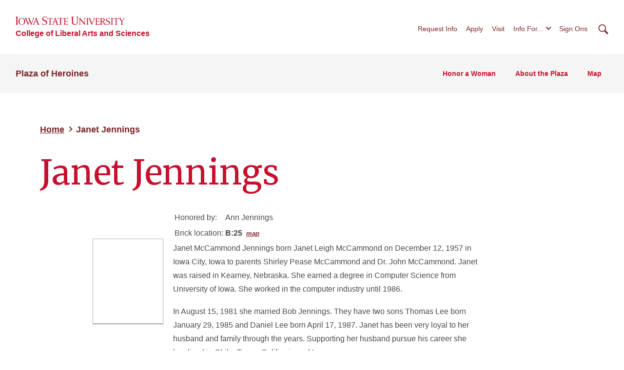

--- FILE ---
content_type: text/html; charset=UTF-8
request_url: https://plaza.las.iastate.edu/directory/janet-jennings/
body_size: 39910
content:
<!doctype html>
<!--[if lt IE 9]><html class="no-js no-svg ie lt-ie9 lt-ie8 lt-ie7" lang="en-US"> <![endif]-->
<!--[if IE 9]><html class="no-js no-svg ie ie9 lt-ie9 lt-ie8" lang="en-US"> <![endif]-->
<!--[if gt IE 9]><!-->
<html class="no-js no-svg" lang="en-US"> <!--<![endif]-->
<head>
    <meta charset="UTF-8"/>
    <meta name="description" content="Iowa State University">
        <meta http-equiv="Content-Type" content="text/html; charset=UTF-8"/>
    <meta http-equiv="X-UA-Compatible" content="IE=edge">
    <meta name="viewport" content="width=device-width, initial-scale=1">
    <link rel="author" href="https://plaza.las.iastate.edu/wp-content/themes/iastate22-las-child/humans.txt"/>
    <link rel="profile" href="http://gmpg.org/xfn/11">
    <link rel="preconnect" href="https://fonts.googleapis.com">
    <link rel="preconnect" href="https://fonts.gstatic.com" crossorigin>
    <link href="https://fonts.googleapis.com/css2?family=Merriweather:wght@400;700&display=swap" rel="stylesheet">
    <title>Janet  Jennings &#8211; Plaza of Heroines</title>
<meta name='robots' content='max-image-preview:large' />
<link rel='dns-prefetch' href='//kit.fontawesome.com' />
<link rel="alternate" type="application/rss+xml" title="Plaza of Heroines &raquo; Feed" href="https://plaza.las.iastate.edu/feed/" />
<link rel="alternate" type="application/rss+xml" title="Plaza of Heroines &raquo; Comments Feed" href="https://plaza.las.iastate.edu/comments/feed/" />
<style id='wp-img-auto-sizes-contain-inline-css' type='text/css'>
img:is([sizes=auto i],[sizes^="auto," i]){contain-intrinsic-size:3000px 1500px}
/*# sourceURL=wp-img-auto-sizes-contain-inline-css */
</style>
<link rel='stylesheet' id='default-css' href='https://plaza.las.iastate.edu/wp-content/themes/iastate22-las-child/style.css?ver=6.9' type='text/css' media='all' />
<style id='wp-emoji-styles-inline-css' type='text/css'>

	img.wp-smiley, img.emoji {
		display: inline !important;
		border: none !important;
		box-shadow: none !important;
		height: 1em !important;
		width: 1em !important;
		margin: 0 0.07em !important;
		vertical-align: -0.1em !important;
		background: none !important;
		padding: 0 !important;
	}
/*# sourceURL=wp-emoji-styles-inline-css */
</style>
<link rel='stylesheet' id='wp-block-library-css' href='https://plaza.las.iastate.edu/wp-includes/css/dist/block-library/style.min.css?ver=6.9' type='text/css' media='all' />
<style id='global-styles-inline-css' type='text/css'>
:root{--wp--preset--aspect-ratio--square: 1;--wp--preset--aspect-ratio--4-3: 4/3;--wp--preset--aspect-ratio--3-4: 3/4;--wp--preset--aspect-ratio--3-2: 3/2;--wp--preset--aspect-ratio--2-3: 2/3;--wp--preset--aspect-ratio--16-9: 16/9;--wp--preset--aspect-ratio--9-16: 9/16;--wp--preset--color--black: #000000;--wp--preset--color--cyan-bluish-gray: #abb8c3;--wp--preset--color--white: #ffffff;--wp--preset--color--pale-pink: #f78da7;--wp--preset--color--vivid-red: #cf2e2e;--wp--preset--color--luminous-vivid-orange: #ff6900;--wp--preset--color--luminous-vivid-amber: #fcb900;--wp--preset--color--light-green-cyan: #7bdcb5;--wp--preset--color--vivid-green-cyan: #00d084;--wp--preset--color--pale-cyan-blue: #8ed1fc;--wp--preset--color--vivid-cyan-blue: #0693e3;--wp--preset--color--vivid-purple: #9b51e0;--wp--preset--color--iastate-cardinal: #c8102e;--wp--preset--color--iastate-burgundy: #7c2529;--wp--preset--color--iastate-dark-gray: #4a4a4a;--wp--preset--color--iastate-gold: #f1be48;--wp--preset--color--iastate-light-gray: #f5f5f5;--wp--preset--color--iastate-midnight: #003d4c;--wp--preset--color--iastate-medium-gray: #ebebeb;--wp--preset--color--off-white: #f3f3f3;--wp--preset--color--gray-2: #e0e0e0;--wp--preset--color--gray-3: #567078;--wp--preset--color--gray-4: #707070;--wp--preset--color--gray-blue: #07333e;--wp--preset--gradient--vivid-cyan-blue-to-vivid-purple: linear-gradient(135deg,rgb(6,147,227) 0%,rgb(155,81,224) 100%);--wp--preset--gradient--light-green-cyan-to-vivid-green-cyan: linear-gradient(135deg,rgb(122,220,180) 0%,rgb(0,208,130) 100%);--wp--preset--gradient--luminous-vivid-amber-to-luminous-vivid-orange: linear-gradient(135deg,rgb(252,185,0) 0%,rgb(255,105,0) 100%);--wp--preset--gradient--luminous-vivid-orange-to-vivid-red: linear-gradient(135deg,rgb(255,105,0) 0%,rgb(207,46,46) 100%);--wp--preset--gradient--very-light-gray-to-cyan-bluish-gray: linear-gradient(135deg,rgb(238,238,238) 0%,rgb(169,184,195) 100%);--wp--preset--gradient--cool-to-warm-spectrum: linear-gradient(135deg,rgb(74,234,220) 0%,rgb(151,120,209) 20%,rgb(207,42,186) 40%,rgb(238,44,130) 60%,rgb(251,105,98) 80%,rgb(254,248,76) 100%);--wp--preset--gradient--blush-light-purple: linear-gradient(135deg,rgb(255,206,236) 0%,rgb(152,150,240) 100%);--wp--preset--gradient--blush-bordeaux: linear-gradient(135deg,rgb(254,205,165) 0%,rgb(254,45,45) 50%,rgb(107,0,62) 100%);--wp--preset--gradient--luminous-dusk: linear-gradient(135deg,rgb(255,203,112) 0%,rgb(199,81,192) 50%,rgb(65,88,208) 100%);--wp--preset--gradient--pale-ocean: linear-gradient(135deg,rgb(255,245,203) 0%,rgb(182,227,212) 50%,rgb(51,167,181) 100%);--wp--preset--gradient--electric-grass: linear-gradient(135deg,rgb(202,248,128) 0%,rgb(113,206,126) 100%);--wp--preset--gradient--midnight: linear-gradient(135deg,rgb(2,3,129) 0%,rgb(40,116,252) 100%);--wp--preset--gradient--iastate-red-and-gold-gradient: linear-gradient(135deg,rgba(200,16,46) 49.9%,rgb(241,190,72, 0.36) 50%);--wp--preset--font-size--small: 1rem;--wp--preset--font-size--medium: 1.4rem;--wp--preset--font-size--large: 1.5rem;--wp--preset--font-size--x-large: 42px;--wp--preset--font-size--extra-large: 2rem;--wp--preset--font-family--isu-sans-serif: "Arial", "Helvetica Neue", sans-serif;--wp--preset--font-family--isu-serif: "Merriweather", serif;--wp--preset--spacing--20: 0.44rem;--wp--preset--spacing--30: 0.67rem;--wp--preset--spacing--40: 1rem;--wp--preset--spacing--50: 1.5rem;--wp--preset--spacing--60: 2.25rem;--wp--preset--spacing--70: 3.38rem;--wp--preset--spacing--80: 5.06rem;--wp--preset--shadow--natural: 6px 6px 9px rgba(0, 0, 0, 0.2);--wp--preset--shadow--deep: 12px 12px 50px rgba(0, 0, 0, 0.4);--wp--preset--shadow--sharp: 6px 6px 0px rgba(0, 0, 0, 0.2);--wp--preset--shadow--outlined: 6px 6px 0px -3px rgb(255, 255, 255), 6px 6px rgb(0, 0, 0);--wp--preset--shadow--crisp: 6px 6px 0px rgb(0, 0, 0);}:root { --wp--style--global--content-size: 1112px;--wp--style--global--wide-size: 1112px; }:where(body) { margin: 0; }.wp-site-blocks > .alignleft { float: left; margin-right: 2em; }.wp-site-blocks > .alignright { float: right; margin-left: 2em; }.wp-site-blocks > .aligncenter { justify-content: center; margin-left: auto; margin-right: auto; }:where(.is-layout-flex){gap: 0.5em;}:where(.is-layout-grid){gap: 0.5em;}.is-layout-flow > .alignleft{float: left;margin-inline-start: 0;margin-inline-end: 2em;}.is-layout-flow > .alignright{float: right;margin-inline-start: 2em;margin-inline-end: 0;}.is-layout-flow > .aligncenter{margin-left: auto !important;margin-right: auto !important;}.is-layout-constrained > .alignleft{float: left;margin-inline-start: 0;margin-inline-end: 2em;}.is-layout-constrained > .alignright{float: right;margin-inline-start: 2em;margin-inline-end: 0;}.is-layout-constrained > .aligncenter{margin-left: auto !important;margin-right: auto !important;}.is-layout-constrained > :where(:not(.alignleft):not(.alignright):not(.alignfull)){max-width: var(--wp--style--global--content-size);margin-left: auto !important;margin-right: auto !important;}.is-layout-constrained > .alignwide{max-width: var(--wp--style--global--wide-size);}body .is-layout-flex{display: flex;}.is-layout-flex{flex-wrap: wrap;align-items: center;}.is-layout-flex > :is(*, div){margin: 0;}body .is-layout-grid{display: grid;}.is-layout-grid > :is(*, div){margin: 0;}body{background-color: var(--wp--preset--color--white);color: var(--wp--preset--color--iastate-dark-gray);font-family: var(--wp--preset--font-family--isu-sans-serif);font-size: var(--wp--preset--font-size--extra-small);line-height: 1.5;padding-top: 0px;padding-right: 0px;padding-bottom: 0px;padding-left: 0px;}a:where(:not(.wp-element-button)){color: var(--wp--preset--color--iastate-burgundy);font-family: var(--wp--preset--font-family--isu-sans-serif);font-weight: 700;text-decoration: underline;text-transform: color .2s ease-in-out;}:root :where(a:where(:not(.wp-element-button)):hover){color: var(--wp--preset--color--iastate-cardinal);}h1{color: var(--wp--preset--color--iastate-cardinal);font-family: var(--wp--preset--font-family--merriweather);}h2{color: var(--wp--preset--color--iastate-cardinal);font-family: var(--wp--preset--font-family--merriweather);}h3{color: var(--wp--preset--color--iastate-cardinal);font-family: var(--wp--preset--font-family--isu-sans-serif);}h4{color: var(--wp--preset--color--iastate-burgundy);font-family: var(--wp--preset--font-family--isu-sans-serif);}h5{color: var(--wp--preset--color--iastate-burgundy);font-family: var(--wp--preset--font-family--isu-sans-serif);}h6{color: var(--wp--preset--color--iastate-burgundy);font-family: var(--wp--preset--font-family--isu-sans-serif);}:root :where(.wp-element-button, .wp-block-button__link){background-color: #32373c;border-width: 0;color: #fff;font-family: inherit;font-size: inherit;font-style: inherit;font-weight: inherit;letter-spacing: inherit;line-height: inherit;padding-top: calc(0.667em + 2px);padding-right: calc(1.333em + 2px);padding-bottom: calc(0.667em + 2px);padding-left: calc(1.333em + 2px);text-decoration: none;text-transform: inherit;}.has-black-color{color: var(--wp--preset--color--black) !important;}.has-cyan-bluish-gray-color{color: var(--wp--preset--color--cyan-bluish-gray) !important;}.has-white-color{color: var(--wp--preset--color--white) !important;}.has-pale-pink-color{color: var(--wp--preset--color--pale-pink) !important;}.has-vivid-red-color{color: var(--wp--preset--color--vivid-red) !important;}.has-luminous-vivid-orange-color{color: var(--wp--preset--color--luminous-vivid-orange) !important;}.has-luminous-vivid-amber-color{color: var(--wp--preset--color--luminous-vivid-amber) !important;}.has-light-green-cyan-color{color: var(--wp--preset--color--light-green-cyan) !important;}.has-vivid-green-cyan-color{color: var(--wp--preset--color--vivid-green-cyan) !important;}.has-pale-cyan-blue-color{color: var(--wp--preset--color--pale-cyan-blue) !important;}.has-vivid-cyan-blue-color{color: var(--wp--preset--color--vivid-cyan-blue) !important;}.has-vivid-purple-color{color: var(--wp--preset--color--vivid-purple) !important;}.has-iastate-cardinal-color{color: var(--wp--preset--color--iastate-cardinal) !important;}.has-iastate-burgundy-color{color: var(--wp--preset--color--iastate-burgundy) !important;}.has-iastate-dark-gray-color{color: var(--wp--preset--color--iastate-dark-gray) !important;}.has-iastate-gold-color{color: var(--wp--preset--color--iastate-gold) !important;}.has-iastate-light-gray-color{color: var(--wp--preset--color--iastate-light-gray) !important;}.has-iastate-midnight-color{color: var(--wp--preset--color--iastate-midnight) !important;}.has-iastate-medium-gray-color{color: var(--wp--preset--color--iastate-medium-gray) !important;}.has-off-white-color{color: var(--wp--preset--color--off-white) !important;}.has-gray-2-color{color: var(--wp--preset--color--gray-2) !important;}.has-gray-3-color{color: var(--wp--preset--color--gray-3) !important;}.has-gray-4-color{color: var(--wp--preset--color--gray-4) !important;}.has-gray-blue-color{color: var(--wp--preset--color--gray-blue) !important;}.has-black-background-color{background-color: var(--wp--preset--color--black) !important;}.has-cyan-bluish-gray-background-color{background-color: var(--wp--preset--color--cyan-bluish-gray) !important;}.has-white-background-color{background-color: var(--wp--preset--color--white) !important;}.has-pale-pink-background-color{background-color: var(--wp--preset--color--pale-pink) !important;}.has-vivid-red-background-color{background-color: var(--wp--preset--color--vivid-red) !important;}.has-luminous-vivid-orange-background-color{background-color: var(--wp--preset--color--luminous-vivid-orange) !important;}.has-luminous-vivid-amber-background-color{background-color: var(--wp--preset--color--luminous-vivid-amber) !important;}.has-light-green-cyan-background-color{background-color: var(--wp--preset--color--light-green-cyan) !important;}.has-vivid-green-cyan-background-color{background-color: var(--wp--preset--color--vivid-green-cyan) !important;}.has-pale-cyan-blue-background-color{background-color: var(--wp--preset--color--pale-cyan-blue) !important;}.has-vivid-cyan-blue-background-color{background-color: var(--wp--preset--color--vivid-cyan-blue) !important;}.has-vivid-purple-background-color{background-color: var(--wp--preset--color--vivid-purple) !important;}.has-iastate-cardinal-background-color{background-color: var(--wp--preset--color--iastate-cardinal) !important;}.has-iastate-burgundy-background-color{background-color: var(--wp--preset--color--iastate-burgundy) !important;}.has-iastate-dark-gray-background-color{background-color: var(--wp--preset--color--iastate-dark-gray) !important;}.has-iastate-gold-background-color{background-color: var(--wp--preset--color--iastate-gold) !important;}.has-iastate-light-gray-background-color{background-color: var(--wp--preset--color--iastate-light-gray) !important;}.has-iastate-midnight-background-color{background-color: var(--wp--preset--color--iastate-midnight) !important;}.has-iastate-medium-gray-background-color{background-color: var(--wp--preset--color--iastate-medium-gray) !important;}.has-off-white-background-color{background-color: var(--wp--preset--color--off-white) !important;}.has-gray-2-background-color{background-color: var(--wp--preset--color--gray-2) !important;}.has-gray-3-background-color{background-color: var(--wp--preset--color--gray-3) !important;}.has-gray-4-background-color{background-color: var(--wp--preset--color--gray-4) !important;}.has-gray-blue-background-color{background-color: var(--wp--preset--color--gray-blue) !important;}.has-black-border-color{border-color: var(--wp--preset--color--black) !important;}.has-cyan-bluish-gray-border-color{border-color: var(--wp--preset--color--cyan-bluish-gray) !important;}.has-white-border-color{border-color: var(--wp--preset--color--white) !important;}.has-pale-pink-border-color{border-color: var(--wp--preset--color--pale-pink) !important;}.has-vivid-red-border-color{border-color: var(--wp--preset--color--vivid-red) !important;}.has-luminous-vivid-orange-border-color{border-color: var(--wp--preset--color--luminous-vivid-orange) !important;}.has-luminous-vivid-amber-border-color{border-color: var(--wp--preset--color--luminous-vivid-amber) !important;}.has-light-green-cyan-border-color{border-color: var(--wp--preset--color--light-green-cyan) !important;}.has-vivid-green-cyan-border-color{border-color: var(--wp--preset--color--vivid-green-cyan) !important;}.has-pale-cyan-blue-border-color{border-color: var(--wp--preset--color--pale-cyan-blue) !important;}.has-vivid-cyan-blue-border-color{border-color: var(--wp--preset--color--vivid-cyan-blue) !important;}.has-vivid-purple-border-color{border-color: var(--wp--preset--color--vivid-purple) !important;}.has-iastate-cardinal-border-color{border-color: var(--wp--preset--color--iastate-cardinal) !important;}.has-iastate-burgundy-border-color{border-color: var(--wp--preset--color--iastate-burgundy) !important;}.has-iastate-dark-gray-border-color{border-color: var(--wp--preset--color--iastate-dark-gray) !important;}.has-iastate-gold-border-color{border-color: var(--wp--preset--color--iastate-gold) !important;}.has-iastate-light-gray-border-color{border-color: var(--wp--preset--color--iastate-light-gray) !important;}.has-iastate-midnight-border-color{border-color: var(--wp--preset--color--iastate-midnight) !important;}.has-iastate-medium-gray-border-color{border-color: var(--wp--preset--color--iastate-medium-gray) !important;}.has-off-white-border-color{border-color: var(--wp--preset--color--off-white) !important;}.has-gray-2-border-color{border-color: var(--wp--preset--color--gray-2) !important;}.has-gray-3-border-color{border-color: var(--wp--preset--color--gray-3) !important;}.has-gray-4-border-color{border-color: var(--wp--preset--color--gray-4) !important;}.has-gray-blue-border-color{border-color: var(--wp--preset--color--gray-blue) !important;}.has-vivid-cyan-blue-to-vivid-purple-gradient-background{background: var(--wp--preset--gradient--vivid-cyan-blue-to-vivid-purple) !important;}.has-light-green-cyan-to-vivid-green-cyan-gradient-background{background: var(--wp--preset--gradient--light-green-cyan-to-vivid-green-cyan) !important;}.has-luminous-vivid-amber-to-luminous-vivid-orange-gradient-background{background: var(--wp--preset--gradient--luminous-vivid-amber-to-luminous-vivid-orange) !important;}.has-luminous-vivid-orange-to-vivid-red-gradient-background{background: var(--wp--preset--gradient--luminous-vivid-orange-to-vivid-red) !important;}.has-very-light-gray-to-cyan-bluish-gray-gradient-background{background: var(--wp--preset--gradient--very-light-gray-to-cyan-bluish-gray) !important;}.has-cool-to-warm-spectrum-gradient-background{background: var(--wp--preset--gradient--cool-to-warm-spectrum) !important;}.has-blush-light-purple-gradient-background{background: var(--wp--preset--gradient--blush-light-purple) !important;}.has-blush-bordeaux-gradient-background{background: var(--wp--preset--gradient--blush-bordeaux) !important;}.has-luminous-dusk-gradient-background{background: var(--wp--preset--gradient--luminous-dusk) !important;}.has-pale-ocean-gradient-background{background: var(--wp--preset--gradient--pale-ocean) !important;}.has-electric-grass-gradient-background{background: var(--wp--preset--gradient--electric-grass) !important;}.has-midnight-gradient-background{background: var(--wp--preset--gradient--midnight) !important;}.has-iastate-red-and-gold-gradient-gradient-background{background: var(--wp--preset--gradient--iastate-red-and-gold-gradient) !important;}.has-small-font-size{font-size: var(--wp--preset--font-size--small) !important;}.has-medium-font-size{font-size: var(--wp--preset--font-size--medium) !important;}.has-large-font-size{font-size: var(--wp--preset--font-size--large) !important;}.has-x-large-font-size{font-size: var(--wp--preset--font-size--x-large) !important;}.has-extra-large-font-size{font-size: var(--wp--preset--font-size--extra-large) !important;}.has-isu-sans-serif-font-family{font-family: var(--wp--preset--font-family--isu-sans-serif) !important;}.has-isu-serif-font-family{font-family: var(--wp--preset--font-family--isu-serif) !important;}
/*# sourceURL=global-styles-inline-css */
</style>

<link rel='stylesheet' id='screen-css' href='https://plaza.las.iastate.edu/wp-content/themes/iastate22-wordpress/vendor/iastate/frontend-component-library/build/css/index.css?ver=1.0.03' type='text/css' media='screen' />
<link rel='stylesheet' id='printcss-css' href='https://plaza.las.iastate.edu/wp-content/themes/iastate22-wordpress/vendor/iastate/frontend-component-library/build/css/print.css?ver=1.0.03' type='text/css' media='print' />
<link rel='stylesheet' id='wp_only-css' href='https://plaza.las.iastate.edu/wp-content/themes/iastate22-wordpress/wp_components/build/css/index.css?ver=1.0.03' type='text/css' media='screen' />
<link rel='stylesheet' id='tablepress-default-css' href='https://plaza.las.iastate.edu/wp-content/plugins/tablepress/css/build/default.css?ver=3.2.6' type='text/css' media='all' />
<meta name="generator" content="WordPress 6.9" />
<link rel="canonical" href="https://plaza.las.iastate.edu/directory/janet-jennings/" />
<link rel='shortlink' href='https://plaza.las.iastate.edu/?p=604' />
<script src='https://wp.las.iastate.edu/?dm=2034c77975d8ed9fc352392ef38ac93b&amp;action=load&amp;blogid=463&amp;siteid=1&amp;t=1820859446&amp;back=https%3A%2F%2Fplaza.las.iastate.edu%2Fdirectory%2Fjanet-jennings%2F' type='text/javascript'></script><!-- Google Tag Manager -->
<script>(function(w,d,s,l,i){w[l]=w[l]||[];w[l].push({'gtm.start':
new Date().getTime(),event:'gtm.js'});var f=d.getElementsByTagName(s)[0],
j=d.createElement(s),dl=l!='dataLayer'?'&l='+l:'';j.async=true;j.src=
'https://www.googletagmanager.com/gtm.js?id='+i+dl;f.parentNode.insertBefore(j,f);
})(window,document,'script','dataLayer','GTM-K4X6DGKD');</script>
<!-- End Google Tag Manager -->
		<style type="text/css" id="wp-custom-css">
			
nav.alpha-index a:not(.empty) {
  background: #fff;
    color: #777;
}

nav.alpha-index a:first-child {
    width: 2.7rem;
    height: 2rem;
 
}

nav.alpha-index a {
    display: inline-block;
	border:.125rem solid #7c2529;
    color: #bbb;
    padding: .2rem;
		padding-bottom:1.9rem;
    border-radius: 0.45rem;
    width: 2rem;
    height: 2rem;
    text-align: center;
    margin: .2rem;
    text-decoration: none;
}

nav.alpha-index a:not(.empty) {
    background: #fff;
		color: #777;
}
nav.alpha-index a:hover:not(.empty) {
	background: #7c2529;
	color: #fff !important;
}
nav.alpha-index a.selected {
    color: #fff !important;
		background: #c03;
}

nav > a {
    display: block;
    padding: .5rem 0;
}

table.alpha-index a {
    display: block;
    padding: .5rem 0;
}

table.alpha-index .profiles-list {
    -webkit-columns: 3 12rem;
    -moz-columns: 3 12rem;
    columns: 3 12rem;
    column-width: 12rem;
    -webkit-column-span: all;
    column-span: all;
}


figure.directory-profile-photo {
    /* max-width: 344px !important; */
    float: left;
    padding-right: 20px;
}

.feature-with-large-image__text a{
	color:#ffcc00;
}

.feature-with-large-image__text a:hover{
	color:#ffcc00;
}

table.alpha-index.directory-alpha-index.one-alpha td:first-child {
    width: 30px;
    color: #c00;
    font-weight: bold;
}

.text-content form input{
    font-family: Nimbus Sans,sans-serif;
    font-size: 1rem;
    font-weight: 400;
    line-height: 1.8125;
    color: #4a4a4a;
    border-radius: 0;
    border: 1px solid #4a4a4a;
    padding: .5rem .9375rem;
}

		</style>
		
    <link rel="icon" type="image/x-icon" href="https://cdn.theme.iastate.edu/favicon/favicon.ico">
    <link rel="icon" type="image/png" href="https://cdn.theme.iastate.edu/favicon/favicon.png">
    <link rel="icon" href="https://cdn.theme.iastate.edu/favicon/apple-touch-icon.png">
    <script>
        document.documentElement.classList.add('js');
    </script>
			<link rel='stylesheet' id='directory_style-css' href='https://plaza.las.iastate.edu/wp-content/plugins/las-directory/directory.css?ver=6.9' type='text/css' media='all' />
</head>

<body class="wp-singular directory-template-default single single-directory postid-604 wp-theme-iastate22-wordpress wp-child-theme-iastate22-las-child" data-template="base.twig">
<!-- Google Tag Manager (noscript) -->
<noscript><iframe src="https://www.googletagmanager.com/ns.html?id=GTM-K4X6DGKD"
height="0" width="0" style="display:none;visibility:hidden"></iframe></noscript>
<!-- End Google Tag Manager (noscript) -->

<a class="skip-link" href="#main-content">Skip To Main Content</a>
<div class="off-canvas">
	<div class="max-bound">
					<header class="site-header site-header--ecosystem">
	<div class="site-header__top">
		<div class="site-header__logo-name-wrap">
			<a href="https://www.iastate.edu/"
			   class="site-header__logo">
				<img
					src="https://cdn.theme.iastate.edu/img/iastate22/iowa-state-university-logo-no-tagline-red.svg"
					alt="Iowa State University">
			</a>
			<a class="site-header__parent-unit-name"
												href="https://las.iastate.edu">College of Liberal Arts and Sciences</a>		</div>
		<div class="site-header__website-title"><a href="https://plaza.las.iastate.edu">Plaza of Heroines</a></div>
		<div class="site-header__utility-search-wrap">
							<nav class="site-header__utility" aria-label="Utility">
					<ul>
													<li>
								<a href="https://www.iastate.edu/request-info">Request Info</a>
							</li>
													<li>
								<a href="https://www.iastate.edu/admission-and-aid/apply">Apply</a>
							</li>
													<li>
								<a href="https://www.iastate.edu/admission-and-aid/visit">Visit</a>
							</li>
																			<li>
								<button class="site-header__utility-dropdown-trigger">Info For...</button>
								<ul class="site-header__utility-dropdown-menu" aria-hidden="true">
									<li>
										<a href="https://students.info.iastate.edu/" target="_blank">Current
											Students</a>
									</li>
									<li>
										<a href="https://facultystaff.info.iastate.edu" target="_blank">Faculty and
											Staff</a>
									</li>
								</ul>
							</li>
																			<li>
								<a href="https://login.iastate.edu/" target="_blank">Sign Ons</a>
							</li>
											</ul>
				</nav>
				<div class="site-header__search">
					<a href="#site-search" class="site-header__search-toggle">
						<span class="visible-for-screen-readers">Search</span>
						<span class="fak fa-iastate22-magnifying-glass" aria-hidden="true"></span>
					</a>
					<a href="#" class="site-header__search-close">
						<span class="visible-for-screen-readers">Close Search</span>
						<span class="fa-light fa-xmark"></span>
					</a>
					<form class="site-header__search-form-desktop" method="get" action="https://plaza.las.iastate.edu">
						
<label class="visible-for-screen-readers" for="searchForm_1">Search</label>
<input type="search" id="searchForm_1" name="s" placeholder="Search" class="site-search">
<button type="submit"><span class="fak fa-iastate22-magnifying-glass" aria-hidden="true"></span><span
		class="visible-for-screen-readers">Submit Search</span></button>

					</form>
				</div>
								</div>
	</div>
	<div class="site-header__main">
		<a href="#site-header-mega-menu" class="site-header__mega-menu-open" role="button"
		   aria-controls="site-header-mega-menu">
			<span class="visible-for-screen-readers">Toggle Menu</span>
			<span class="site-header__mega-menu-open-line-wrap">
        <span></span>
        <span></span>
        <span></span>
      </span>
		</a>
		<div class="site-header__mega-menu" id="site-header-mega-menu">
			<div class="site-header__mega-menu-inner">
				<div class="site-header__mega-menu-scroller">
					<noscript>
						<a href="#" role="button" class="nojs-close-menu">Close Main Menu</a>
					</noscript>
					<div>
						<div class="site-header__mega-menu-main">
							<div class="site-header__mega-menu-max-bound">
								<div class="site-header__website-title"><a
										href="https://plaza.las.iastate.edu">Plaza of Heroines</a></div>
																	<nav class="site-header__mega-menu-main-nav" aria-label="Main">
										<ul>
																							<li class="site-header__parent-link-no-subnav-wrap" >
													<a class="site-header__parent-link-no-subnav"
													   href="https://iastate.qualtrics.com/jfe/form/SV_0j4011jm7IkhJrM"
													   >Honor a Woman</a>
																									</li>
																							<li class="site-header__parent-link-no-subnav-wrap" >
													<a class="site-header__parent-link-no-subnav"
													   href="https://plaza.las.iastate.edu/about/"
													   >About the Plaza</a>
																									</li>
																							<li class="site-header__parent-link-no-subnav-wrap" >
													<a class="site-header__parent-link-no-subnav"
													   href="https://plaza.las.iastate.edu/map/"
													   >Map</a>
																									</li>
																					</ul>
									</nav>
															</div>
						</div>
						<div class="site-header__mega-menu-secondary">
							<div class="site-header__mega-menu-max-bound">
								<nav class="site-header__mega-menu-utility" aria-label="Utility">
									<ul>
																					<li>
												<a href="https://www.iastate.edu/request-info">Request Info</a>
											</li>
																					<li>
												<a href="https://www.iastate.edu/admission-and-aid/apply">Apply</a>
											</li>
																					<li>
												<a href="https://www.iastate.edu/admission-and-aid/visit">Visit</a>
											</li>
																			</ul>
									<form class="site-header__search-form-mobile" method="get"
										  action="https://plaza.las.iastate.edu">
										
<label class="visible-for-screen-readers" for="searchForm_2">Search</label>
<input type="search" id="searchForm_2" name="s" placeholder="Search" class="site-search">
<button type="submit"><span class="fak fa-iastate22-magnifying-glass" aria-hidden="true"></span><span
		class="visible-for-screen-readers">Submit Search</span></button>

									</form>
								</nav>
							</div>
						</div>
					</div>
				</div>
			</div>
		</div>
	</div>
</header>
				<main id="main-content">
				<div class="container content-wrapper">
		
	<article id="post-604" class="post-604 directory type-directory status-publish has-post-thumbnail hentry">
    <header class="entry-header page-header">

						<div class="outer-pad">
		<div class="hero">
  <div class="hero__text-wrap">
    <nav class="iastate22-breadcrumb" aria-label="Breadcrumb">
	<ol class="iastate22-breadcrumb__list">
		<li><a href="../../">Home</a></li><li><a aria-current="page">Janet  Jennings</a></li>
	</ol>
</nav>    <h1 class="hero__title">
             Janet  Jennings          </h1>
  </div>
    
    
</div>
<div class="paragraph-widget paragraph-widget--text-html">
    <div class="text-content">
	
	
 
    	    		<figure class="directory-profile-photo">
    	<div class='directory-photo-boundary'>
		<div class='img' title='Jennings, Janet' style='background-image: url(https://wp.las.iastate.edu/plaza-v2/wp-content/uploads/sites/463/2015/07/Jennings-Janet-.jpg)'></div>
	</div>
		<figcaption></figcaption>
		</figure> 
			<table class='directory-contact'>
		<tr class='honored-by'>
			<td>Honored by:</td><td>Ann Jennings</td>
		</tr>
		<tr class='brick-location'>
			<td>Brick location:</td><td><strong>B:25</strong> &nbsp;<a title='Map of Plaza of Heroines' href='../../map/'><small><em>map</em></small></a></td>
		</tr>
	</table>
	<div class='narrative'><p>Janet McCammond Jennings born Janet Leigh McCammond on December 12, 1957 in Iowa City, Iowa to parents Shirley Pease McCammond and Dr. John McCammond. Janet was raised in Kearney, Nebraska. She earned a degree in Computer Science from University of Iowa. She worked in the computer industry until 1986.</p>
<p>In August 15, 1981 she married Bob Jennings. They have two sons Thomas Lee born January 29, 1985 and Daniel Lee born April 17, 1987. Janet has been very loyal to her husband and family through the years. Supporting her husband pursue his career she has lived in Chile, Texas, California and Iowa.</p>
<p>The welfare of children is important to Janet as she has coordinated KidsFest in Des Moines since 1993. KidsFest is a celebration of children that brings valuable information to parents in a festival environment fun for the whole family. Janet considers her mother to be her mentor. Janet said "She set goals for herself and wasn&rsquo;t afraid to pursue and reach them even if they went against the norm at the time. She taught her daughters that it was okay to have dreams for themselves." Janet resides in West Des Moines, Iowa with her family.</p>
<p>6/3/94</p></div>
	<div class="clearfix"></div> 

   
</article><!-- #post-## -->

	</div><!-- /content-wrapper -->
		</main>
					<footer class="site-footer site-footer--ecosystem">
	<div class="site-footer__flex-wrap">
		<div class="site-footer__logo-social-links-wrap">
			<a href="https://www.iastate.edu" class="site-footer__logo">
				<img
					src="https://cdn.theme.iastate.edu/img/iastate22/iowa-state-university-logo-with-tagline-sci-tech.svg"
					alt="Iowa State University of Science and Technology" loading="lazy" width="516" height="69"/>
			</a>

							<ul class="site-footer__social">
											<li>
															<a href="https://www.facebook.com/pages/Carrie-Chapman-Catt-Center-for-Women-and-Politics/251523916316" target="_blank">
									<i class="fa-brands fa-facebook" aria-hidden="true"></i>
									<span class="visible-for-screen-readers">Facbeook</span>
								</a>
													</li>
											<li>
															<a href="https://twitter.com/cattcenter_isu" target="_blank">
									<i class="fa-brands fa-twitter" aria-hidden="true"></i>
									<span class="visible-for-screen-readers">Twitter</span>
								</a>
													</li>
											<li>
															<a href="http://www.youtube.com/user/CattCenter" target="_blank">
									<i class="fa-brands fa-youtube" aria-hidden="true"></i>
									<span class="visible-for-screen-readers">YouTube</span>
								</a>
													</li>
											<li>
															<a href="https://www.linkedin.com/groups/6776461" target="_blank">
									<i class="fa-brands fa-linkedin" aria-hidden="true"></i>
									<span class="visible-for-screen-readers">LinkedIn</span>
								</a>
													</li>
											<li>
															<a href="https://instagram.com/cattcenter_isu" target="_blank">
									<i class="fak fa-iastate22-instagram" aria-hidden="true"></i>
									<span class="visible-for-screen-readers">Instagram</span>
								</a>
													</li>
									</ul>
					</div>

					<nav class="site-footer__primary-nav" aria-label="Footer Primary">
				<ul>
											<li>
							<a href="https://www.iastate.edu/request-info">Request Info</a>
						</li>
											<li>
							<a href="https://www.iastate.edu/admission-and-aid/apply">Apply</a>
						</li>
											<li>
							<a href="https://www.iastate.edu/admission-and-aid/visit">Visit</a>
						</li>
									</ul>
			</nav>
				
					<div class="site-footer__site-org-contact-info">
				<h2 class="site-footer__section-label">Plaza of Heroines</h2>									<div class="site-footer__site-org-contact-address">
						<p>
															309 Catt Hall <br>
																						2224 Osborn Drive <br>
																						Ames, Iowa 50011-4009
													</p>
					</div>
				
				<div class="site-footer__site-org-contact-email-phone-wrap">
											<div class="site-footer__site-org-contact-email">
															<p>
																		<a href="mailto:cattcntr@iastate.edu">cattcntr@iastate.edu</a>
								</p>
													</div>
																<div class="site-footer__site-org-contact-phone">
																								<p>
										<abbr title="Phone">P</abbr>:
										515-294-3181</p>
																					</div>
									</div>
			</div>
			</div>

	<div class="site-footer__bottom-wrap">
		<nav class="site-footer__utility-nav" aria-label="Footer Utility">
			<ul>
									<li>
						<a href="https://www.policy.iastate.edu/electronicprivacy">Privacy Policy</a>
					</li>
									<li>
						<a href="https://www.policy.iastate.edu/policy/discrimination">Non-discrimination Policy</a>
					</li>
									<li>
						<a href="https://www.digitalaccess.iastate.edu/">Digital Access and Accessibility</a>
					</li>
									<li>
						<a href="https://www.iastate.edu/consumer-information">Consumer Information</a>
					</li>
							</ul>
		</nav>
		<div class="site-footer__copyright">
			<p>&copy; Iowa State University of Science and Technology
				2026</p>
		</div>
	</div>
</footer>
			<script type="speculationrules">
{"prefetch":[{"source":"document","where":{"and":[{"href_matches":"/*"},{"not":{"href_matches":["/wp-*.php","/wp-admin/*","/plaza-v2/wp-content/uploads/sites/463/*","/plaza-v2/wp-content/*","/wp-content/plugins/*","/wp-content/themes/iastate22-las-child/*","/wp-content/themes/iastate22-wordpress/*","/*\\?(.+)"]}},{"not":{"selector_matches":"a[rel~=\"nofollow\"]"}},{"not":{"selector_matches":".no-prefetch, .no-prefetch a"}}]},"eagerness":"conservative"}]}
</script>
<script type="text/javascript" id="main-js-before">
/* <![CDATA[ */
const MYSCRIPT = {"eventsURL":"\/wp\/v2\/events","rootURL":"https:\/\/plaza.las.iastate.edu\/wp-json\/"}
//# sourceURL=main-js-before
/* ]]> */
</script>
<script type="text/javascript" src="https://plaza.las.iastate.edu/wp-content/themes/iastate22-wordpress/vendor/iastate/frontend-component-library/build/js/index.js?ver=1.0.03" id="main-js"></script>
<script type="text/javascript" src="https://kit.fontawesome.com/b658fac974.js?ver=1.0.0" id="fontawesome-js"></script>
<script type="text/javascript" src="https://plaza.las.iastate.edu/wp-content/plugins/page-links-to/dist/new-tab.js?ver=3.3.7" id="page-links-to-js"></script>
<script id="wp-emoji-settings" type="application/json">
{"baseUrl":"https://s.w.org/images/core/emoji/17.0.2/72x72/","ext":".png","svgUrl":"https://s.w.org/images/core/emoji/17.0.2/svg/","svgExt":".svg","source":{"concatemoji":"https://plaza.las.iastate.edu/wp-includes/js/wp-emoji-release.min.js?ver=6.9"}}
</script>
<script type="module">
/* <![CDATA[ */
/*! This file is auto-generated */
const a=JSON.parse(document.getElementById("wp-emoji-settings").textContent),o=(window._wpemojiSettings=a,"wpEmojiSettingsSupports"),s=["flag","emoji"];function i(e){try{var t={supportTests:e,timestamp:(new Date).valueOf()};sessionStorage.setItem(o,JSON.stringify(t))}catch(e){}}function c(e,t,n){e.clearRect(0,0,e.canvas.width,e.canvas.height),e.fillText(t,0,0);t=new Uint32Array(e.getImageData(0,0,e.canvas.width,e.canvas.height).data);e.clearRect(0,0,e.canvas.width,e.canvas.height),e.fillText(n,0,0);const a=new Uint32Array(e.getImageData(0,0,e.canvas.width,e.canvas.height).data);return t.every((e,t)=>e===a[t])}function p(e,t){e.clearRect(0,0,e.canvas.width,e.canvas.height),e.fillText(t,0,0);var n=e.getImageData(16,16,1,1);for(let e=0;e<n.data.length;e++)if(0!==n.data[e])return!1;return!0}function u(e,t,n,a){switch(t){case"flag":return n(e,"\ud83c\udff3\ufe0f\u200d\u26a7\ufe0f","\ud83c\udff3\ufe0f\u200b\u26a7\ufe0f")?!1:!n(e,"\ud83c\udde8\ud83c\uddf6","\ud83c\udde8\u200b\ud83c\uddf6")&&!n(e,"\ud83c\udff4\udb40\udc67\udb40\udc62\udb40\udc65\udb40\udc6e\udb40\udc67\udb40\udc7f","\ud83c\udff4\u200b\udb40\udc67\u200b\udb40\udc62\u200b\udb40\udc65\u200b\udb40\udc6e\u200b\udb40\udc67\u200b\udb40\udc7f");case"emoji":return!a(e,"\ud83e\u1fac8")}return!1}function f(e,t,n,a){let r;const o=(r="undefined"!=typeof WorkerGlobalScope&&self instanceof WorkerGlobalScope?new OffscreenCanvas(300,150):document.createElement("canvas")).getContext("2d",{willReadFrequently:!0}),s=(o.textBaseline="top",o.font="600 32px Arial",{});return e.forEach(e=>{s[e]=t(o,e,n,a)}),s}function r(e){var t=document.createElement("script");t.src=e,t.defer=!0,document.head.appendChild(t)}a.supports={everything:!0,everythingExceptFlag:!0},new Promise(t=>{let n=function(){try{var e=JSON.parse(sessionStorage.getItem(o));if("object"==typeof e&&"number"==typeof e.timestamp&&(new Date).valueOf()<e.timestamp+604800&&"object"==typeof e.supportTests)return e.supportTests}catch(e){}return null}();if(!n){if("undefined"!=typeof Worker&&"undefined"!=typeof OffscreenCanvas&&"undefined"!=typeof URL&&URL.createObjectURL&&"undefined"!=typeof Blob)try{var e="postMessage("+f.toString()+"("+[JSON.stringify(s),u.toString(),c.toString(),p.toString()].join(",")+"));",a=new Blob([e],{type:"text/javascript"});const r=new Worker(URL.createObjectURL(a),{name:"wpTestEmojiSupports"});return void(r.onmessage=e=>{i(n=e.data),r.terminate(),t(n)})}catch(e){}i(n=f(s,u,c,p))}t(n)}).then(e=>{for(const n in e)a.supports[n]=e[n],a.supports.everything=a.supports.everything&&a.supports[n],"flag"!==n&&(a.supports.everythingExceptFlag=a.supports.everythingExceptFlag&&a.supports[n]);var t;a.supports.everythingExceptFlag=a.supports.everythingExceptFlag&&!a.supports.flag,a.supports.everything||((t=a.source||{}).concatemoji?r(t.concatemoji):t.wpemoji&&t.twemoji&&(r(t.twemoji),r(t.wpemoji)))});
//# sourceURL=https://plaza.las.iastate.edu/wp-includes/js/wp-emoji-loader.min.js
/* ]]> */
</script>

			</div>
</div>


	</body>
</html>
